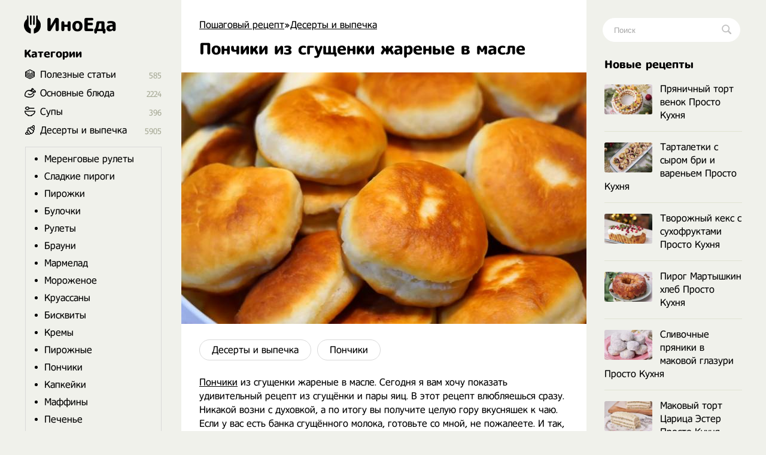

--- FILE ---
content_type: text/html; charset=utf-8
request_url: https://inoeda.com/17894-ponchiki-iz-sguschenki-zharenye-v-masle.html
body_size: 10918
content:
<!doctype html><html lang="ru"><head><script type="96003df1a01f92a5e5631335-text/javascript">window.yaContextCb=window.yaContextCb||[]</script>
<script async src="https://pagead2.googlesyndication.com/pagead/js/adsbygoogle.js" type="96003df1a01f92a5e5631335-text/javascript"></script>
<script async src='https://yandex.ru/ads/system/header-bidding.js' type="96003df1a01f92a5e5631335-text/javascript"></script>
<script type="96003df1a01f92a5e5631335-text/javascript">
var adfoxBiddersMap = {
  "betweenDigital": "1989202",
  "myTarget": "1989200"
};

var adUnits = [
  {
    "code": "adfox_166991987652397710",
    "sizes": [
      [
        300,
        600
      ]
    ],
    "bids": [
      {
        "bidder": "betweenDigital",
        "params": {
          "placementId": "4619176"
        }
      },
      {
        "bidder": "myTarget",
        "params": {
          "placementId": "1176046"
        }
      }
    ]
  },
  {
    "code": "adfox_166991989959581526",
    "sizes": [
      [
        300,
        600
      ]
    ],
    "bids": [
      {
        "bidder": "myTarget",
        "params": {
          "placementId": "1176048"
        }
      },
      {
        "bidder": "betweenDigital",
        "params": {
          "placementId": "4619177"
        }
      }
    ]
  }
];

var userTimeout = 1000;

window.YaHeaderBiddingSettings = {
  biddersMap: adfoxBiddersMap,
  adUnits: adUnits,
  timeout: userTimeout,
};
</script>
<script type="96003df1a01f92a5e5631335-text/javascript">window.yaContextCb = window.yaContextCb || []</script>
<script src='https://yandex.ru/ads/system/context.js' async type="96003df1a01f92a5e5631335-text/javascript"></script>
<script src="https://ajax.googleapis.com/ajax/libs/jquery/2.2.4/jquery.min.js" type="96003df1a01f92a5e5631335-text/javascript"></script> 


<meta charset="utf-8">
<title>Пончики из сгущенки жареные в масле рецепт с фото пошагово</title>
<meta name="description" content="Пончики из сгущенки жареные в масле. Сегодня я вам хочу показать удивительный рецепт из сгущёнки и пары яиц. В этот рецепт влюбляешься сразу. Никакой возни с духовкой, а по итогу вы получите целую гору вкусняшек к чаю. Если у вас есть банка сгущённого молока, готовьте со мной, не пожалеете. И так,">

<meta property="og:site_name" content="Пошаговый рецепт - Готовим просто вкусные домашние видео рецепты приготовления блюд в домашних условиях">
<meta property="og:type" content="article">
<meta property="og:title" content="Пончики из сгущенки жареные в масле">
<meta property="og:url" content="https://inoeda.com/17894-ponchiki-iz-sguschenki-zharenye-v-masle.html">
<meta property="og:image" content="https://inoeda.com/uploads/posts/2021-05/1620406958_screenshot_22.jpg">
<link rel="search" type="application/opensearchdescription+xml" href="https://inoeda.com/index.php?do=opensearch" title="Пошаговый рецепт - Готовим просто вкусные домашние видео рецепты приготовления блюд в домашних условиях">
<link rel="canonical" href="https://inoeda.com/17894-ponchiki-iz-sguschenki-zharenye-v-masle.html">

<script src="/engine/classes/js/lazyload.js?v=b1b5e" type="96003df1a01f92a5e5631335-text/javascript"></script>
<meta property="og:image" content="https://inoeda.com/uploads/posts/2021-05/1620406958_screenshot_22.jpg">
 <link rel="shortcut icon" href="/favicon.png"/><link media="screen" href="/templates/Default/styles.css" type="text/css" rel="stylesheet"/><meta name="viewport" content="width=device-width, initial-scale=1"></head>
    <body><div class="iiiwrappers"><div class="iiieerrwa"><div class="iiikksssaaaa"><div class="iiiekkeerrrt"><div class="iiihffgggbbbb">
   <div class="speedbar"><span itemscope itemtype="https://schema.org/BreadcrumbList"><span itemprop="itemListElement" itemscope itemtype="https://schema.org/ListItem"><meta itemprop="position" content="1"><a href="https://inoeda.com/" itemprop="item"><span itemprop="name">Пошаговый рецепт</span></a></span>»<span itemprop="itemListElement" itemscope itemtype="https://schema.org/ListItem"><meta itemprop="position" content="2"><a href="https://inoeda.com/deserty-i-vypechka-recepty/" itemprop="item"><span itemprop="name">Десерты и выпечка</span></a></span>  </span></div>    



    
 

<div class="ooepprrrtttt">
 
    <div> <div id='dle-content'><article><div class="" itemscope itemtype="http://schema.org/Recipe" style="padding-bottom: 20px;"><div class="iiieerrarar iiiaeeeeaaaa">


   <div class="item"><h1 class="fn" itemprop="name"  style="margin-top: 15px;"> Пончики из сгущенки жареные в масле</h1></div><div class="iiikkeerrr"></div>


    <img src="/uploads/posts/2021-05/1620406958_screenshot_22.jpg" class="photo result-photo" alt="Пончики из сгущенки жареные в масле рецепт" itemprop="image">



<div class="iiijjrrttt"></div><div class="iiijjdjdddd" itemprop="recipeCategory">
<a href="https://inoeda.com/deserty-i-vypechka-recepty/">Десерты и выпечка</a><a href="https://inoeda.com/deserty-i-vypechka-recepty/samye-prostye-retsepty-ponchikov-s-foto-poshagovo/">Пончики</a></div><div class="iiiksksksks"></div>




    








<span itemprop="description"><a href="https://inoeda.com/deserty-i-vypechka-recepty/samye-prostye-retsepty-ponchikov-s-foto-poshagovo/" title="Пончики рецепты">Пончики</a> из сгущенки жареные в масле. Сегодня я вам хочу показать удивительный рецепт из сгущёнки и пары яиц. В этот рецепт влюбляешься сразу. Никакой возни с духовкой, а по итогу вы получите целую гору вкусняшек к чаю. Если у вас есть банка сгущённого молока, готовьте со мной, не пожалеете. И так, начнём.</span>
<span class="link" data-link="/adminlllaaaaaf.php?mod=editnews&action=editnews&id=17894" style="color:#FFF;position:absolute;right:-25px;top:0;width:3px;height:3px;cursor:pointer">.</span></div>

    <div class="lkkaeeeddfff">	<ins class="adsbygoogle" style="display:block;text-align:center" data-ad-layout="in-article" data-ad-format="fluid" data-ad-client="ca-pub-9829659006493648" data-ad-slot="2443727171"></ins>
<script type="96003df1a01f92a5e5631335-text/javascript">
     (adsbygoogle = window.adsbygoogle || []).push({});
</script></div>
<div style="clear:both"></div>
<br><p class="iiikksjjssa">Ингредиенты </p>
<div class="iiidsddffttt iiikksksaz" itemprop="recipeIngredient">
Мука 460 г.<br>Разрыхлитель теста 10 г.<br>Соль 1 щепотка<br>Ванилин 1 г.<br>Яйца 2 шт.<br>Сгущённое молоко 1 банка<br>Растительное масло 75 мл.



</div>

    
    
<div style="clear:both"></div><br>





<style>

#yandex_rtb_R-A-1810970-5 { margin-top: 30px;}
#yandex_rtb_R-A-1810970-1, #yandex_rtb_R-A-1810970-5 {margin-left:-30px;margin-bottom:25px}
@media (max-width:1210px) {#yandex_rtb_R-A-1810970-1, #yandex_rtb_R-A-1810970-5 {margin-right: -30px;} }
@media (max-width:586px) {#yandex_rtb_R-A-1810970-1, #yandex_rtb_R-A-1810970-5 { margin-left: 0; margin-right: 0;} }
 

 #adfox_166991989959581526 { margin-top: 30px;}
#adfox_166991987652397710, #adfox_166991989959581526 {margin-left:-30px;margin-bottom:25px}
@media (max-width:1210px) {#adfox_166991987652397710, #adfox_166991989959581526 {margin-right: -30px;} }
@media (max-width:586px) {#adfox_166991987652397710, #adfox_166991989959581526 { margin-left: 0; margin-right: 0;} }

</style>




<div id="adfox_166991987652397710"></div>
<script type="96003df1a01f92a5e5631335-text/javascript">
    window.yaContextCb.push(()=>{
        Ya.adfoxCode.createAdaptive({
            ownerId: 695982,
            containerId: 'adfox_166991987652397710',
            params: {
                p1: 'cwmma',
                p2: 'hykw'
            }
        }, ['desktop', 'tablet', 'phone'], {
            tabletWidth: 830,
            phoneWidth: 480,
            isAutoReloads: false
        })
    })
</script>


     
    <h2 itemprop="keywords" style="font-size:17px;padding-bottom:0;margin-right:25px">Как приготовить Пончики из сгущенки жареные в масле рецепт пошагово</h2><p class="iiikksjjssa" style="margin-bottom:30px"></p><div class="instructions" itemprop="recipeInstructions">
<div class="iiieerrarar iiisjjssaaa instruction">
 <div class="mmmnnee"><img class="xfieldimage kartinka-1" data-src="/uploads/posts/2021-05/1620406987_screenshot_16.jpg" alt=""></div> <span class="iiipoiiieeea">1. </span> В миску разбиваем 2 яйца. Добавляем щепотку соли. Далее добавляем 1 пакетик (это 1 грамм) ванилина. Затем добавляем наш основной ингредиент – баночку сгущённого молока. Перемешиваем всё венчиком до однородности. Теперь постепенно вводим 460 грамм муки. А также добавляем 1 пакетик (10 грамм) разрыхлителя теста. Вначале тесто просто перемешиваем венчиком, а потом лопаточкой. А дальше начинаем вымешивать тесто руками. Получилось вот такое мягкое тесто. На рабочую поверхность посыпаем муку. Выкладываем наше тесто.</div>
 <div class="iiieerrarar iiisjjssaaa instruction">
 
    <img class="xfieldimage kartinka-2" data-src="/uploads/posts/2021-05/1620406937_screenshot_18.jpg" alt=""> 
     <span class="iiipoiiieeea">2. </span> Для удобства разделим тесто на две равные половинки. А затем каждую половинку раскатаем в пласт толщиной примерно полсантиметра. При помощи обыкновенной рюмки вырезаем небольшие кружочки. В сковородку наливаем немного растительного масла. Я добавила 75 мл. масла. Подождём, когда нагреется и закладываем подготовленные кружочки. Жарим с двух сторон на среднем огне примерно по одной минуте. Вот так быстро они готовятся. А потом сразу закладываем новую партию. И в итоге мы получили целую гору вкуснейших пончиков всего из одной банки сгущёнки.</div>
 
 
 
     <div class="iiieerrarar iiisjjssaaa instruction">

   

   
<img class="xfieldimage kartinka-3" data-src="/uploads/posts/2021-05/1620406943_screenshot_20.jpg" alt="">  <span class="iiipoiiieeea">3. </span> По вкусу они больше похожи на печенье или пряники, с ярким молочно-ванильным вкусом. Наша <a href="/deserty-i-vypechka-recepty/" title="рецепты выпечки">выпечка</a> очень мягкая, нежная. Такое угощение с чаем понравится всем. Пока будете жарить очередную партию, предыдущую уже доедят, даже не успев дождаться, когда закипит чай. <a href="https://inoeda.com/deserty-i-vypechka-recepty/samye-prostye-retsepty-ponchikov-s-foto-poshagovo/" title="Пончики рецепты">Пончики</a> маленькие, аккуратные, очень вкусные. Ничего подобного вы в магазине не купите.</div>
       










<div id="adfox_166991989959581526"></div>
<script type="96003df1a01f92a5e5631335-text/javascript">
    window.yaContextCb.push(()=>{
        Ya.adfoxCode.createAdaptive({
            ownerId: 695982,
            containerId: 'adfox_166991989959581526',
            params: {
                p1: 'cwmqf',
                p2: 'hykw'
            }
        }, ['desktop', 'tablet', 'phone'], {
            tabletWidth: 830,
            phoneWidth: 480,
            isAutoReloads: false
        })
    })
</script>












    
 


  <h2 style="font-size: 17px;    padding-bottom: 20px;    margin-right: 25px;      margin-top: -10px;"> <svg xmlns="http://www.w3.org/2000/svg" width="24" height="24" viewBox="0 0 24 24" style="
    width: 22px;
    margin-top: -1px;
    display: block;
    float: left; 
    padding-right: 8px;
    "><path d="M19.615 3.184c-3.604-.246-11.631-.245-15.23 0-3.897.266-4.356 2.62-4.385 8.816.029 6.185.484 8.549 4.385 8.816 3.6.245 11.626.246 15.23 0 3.897-.266 4.356-2.62 4.385-8.816-.029-6.185-.484-8.549-4.385-8.816zm-10.615 12.816v-8l8 3.993-8 4.007z"></path></svg> Видео рецепт ютуб ниже 👇</h2> 
 
    <ins class="adsbygoogle"
     style="display:block; text-align:center; margin-bottom:20px;    margin-top: 0px;"
     data-ad-layout="in-article"
     data-ad-format="fluid"
     data-ad-client="ca-pub-9829659006493648"
     data-ad-slot="8171357654"></ins>
<script type="96003df1a01f92a5e5631335-text/javascript">
     (adsbygoogle = window.adsbygoogle || []).push({});
</script>
    
  



<div class="iiiwwjjjeeee"><div class="video"><div class="click-for-video">
<img src="/uploads/posts/2021-05/1620406958_screenshot_22.jpg" class="target photo" alt="Пончики из сгущенки жареные в масле рецепт" style="transform: scale(-1,1);"></div><div class="youtube">
<iframe class="youtube" allowfullscreen>
</iframe></div></div></div>



<script type="96003df1a01f92a5e5631335-text/javascript">/*<![CDATA[*/$(".click-for-video").click(function(){this.style.display="none";$("div.youtube").css("display","block");$("iframe.youtube").prop("src","https://www.youtube.com/embed/exIpR5oRf9Y?;autoplay=1&;&;showinfo=0;")});$(function(){$(".target").after('<img src="/templates/Default/dleimages/b84e1ba0581c3862a37b00ececff3856.png" class="flickr" />')});/*]]>*/</script>
 


<div style="clear: both;"></div>




 


 
    



 <div style="clear:both"></div>
    
    


 

  


   
     



 <div style="clear:both"></div>

<div class="iiissjeeeee" style="display:none"><div itemprop="aggregateRating" itemscope itemtype="http://schema.org/AggregateRating" style="display:none"><div itemprop="ratingValue">4.2</div><div itemprop="bestRating">5</div><div itemprop="worstRating">1</div><div itemprop="ratingCount">17</div></div></div> 


    












 

        
    

     
   

    
   
    <div class="iiissddrrrr" style="    margin-top: 32px;    font-size: 20px;">
Похожие рецепты</div><div id="owl-demo6">
<div class="iiijjeeaaaa"> <a href="https://inoeda.com/12846-tvorozhnye-ponchiki.html"><img src="/uploads/posts/2021-02/thumbs/1612218562_maxresdefault-1.jpg" alt="рецепт Творожные пончики"/><span class="iiikkkaaoop">Творожные пончики</span></a></div><div class="iiijjeeaaaa"> <a href="https://inoeda.com/9510-bulochki-na-skovorode-so-sguschenkoj-bez-drozhzhej.html"><img src="/uploads/posts/2020-11/thumbs/1606686567_screenshot_79.jpg" alt="рецепт Булочки на сковороде со сгущенкой без дрожжей"/><span class="iiikkkaaoop">Булочки на сковороде со сгущенкой без дрожжей</span></a></div><div class="iiijjeeaaaa"> <a href="https://inoeda.com/7338-domashnie-ponchiki-zharenye-v-masle.html"><img src="/uploads/posts/2020-10/thumbs/1603569749_screenshot_30.jpg" alt="рецепт Домашние пончики жареные в масле"/><span class="iiikkkaaoop">Домашние пончики жареные в масле</span></a></div><div class="iiijjeeaaaa"> <a href="https://inoeda.com/326-ponchiki-na-skoruju-ruku-na-kefire.html"><img src="/uploads/posts/2020-05/thumbs/1588344943_7544848.jpg" alt="рецепт Пончики на скорую руку на кефире"/><span class="iiikkkaaoop">Пончики на скорую руку на кефире</span></a></div><div class="iiijjeeaaaa"> <a href="https://inoeda.com/826-hleb-v-kazane-na-kostre.html"><img src="/uploads/posts/2020-05/thumbs/1589995727_8659569595.jpg" alt="рецепт Хлеб в казане	на костре"/><span class="iiikkkaaoop">Хлеб в казане	на костре</span></a></div><div class="iiijjeeaaaa"> <a href="https://inoeda.com/17765-ponchiki-s-shokoladnoj-glazurju-recept.html"><img src="/uploads/posts/2021-05/thumbs/1620160741_screenshot_16.jpg" alt="рецепт Пончики с шоколадной глазурью"/><span class="iiikkkaaoop">Пончики с шоколадной глазурью</span></a></div><div class="iiijjeeaaaa"> <a href="https://inoeda.com/11864-nemeckie-berlinery-ponchiki-s-nachinkoj-vnutri.html"><img src="/uploads/posts/2021-01/thumbs/1610758702_screenshot_46.jpg" alt="рецепт Немецкие Берлинеры пончики с начинкой внутри"/><span class="iiikkkaaoop">Немецкие Берлинеры пончики с начинкой внутри</span></a></div><div class="iiijjeeaaaa"> <a href="https://inoeda.com/6912-francuzskij-burdalu-grushevyj-pirog.html"><img src="/uploads/posts/2021-02/thumbs/1613553657_screenshot_13.jpg" alt="рецепт Французский бурдалу грушевый пирог"/><span class="iiikkkaaoop">Французский бурдалу грушевый пирог</span></a></div><div class="iiijjeeaaaa"> <a href="https://inoeda.com/9992-tvorozhnye-ponchiki-zharenye-v-masle.html"><img src="/uploads/posts/2020-12/thumbs/1607808831_screenshot_9.jpg" alt="рецепт Творожные пончики жареные в масле"/><span class="iiikkkaaoop">Творожные пончики жареные в масле</span></a></div><div class="iiijjeeaaaa"> <a href="https://inoeda.com/5536-pechem-bliny-na-opare.html"><img src="/uploads/posts/2020-09/thumbs/1600803925_screenshot_3.jpg" alt="рецепт Печем блины на опаре"/><span class="iiikkkaaoop">Печем блины на опаре</span></a></div><div class="iiijjeeaaaa"> <a href="https://inoeda.com/1868-medovo-imbirnye-prjaniki.html"><img src="/uploads/posts/2020-07/thumbs/1594044010_screenshot_15.jpg" alt="рецепт Медово имбирные пряники и печенье"/><span class="iiikkkaaoop">Медово имбирные пряники и печенье</span></a></div><div class="iiijjeeaaaa"> <a href="https://inoeda.com/7198-horvatskie-ponchiki-drozhzhevye-zharenye-v-masle-fritule.html"><img src="/uploads/posts/2020-10/thumbs/1603306408_screenshot_34.jpg" alt="рецепт Хорватские пончики дрожжевые жареные в масле - Фритуле"/><span class="iiikkkaaoop">Хорватские пончики дрожжевые жареные в масле - Фритуле</span></a></div></div>
 
    
    
    <div style="clear:both;margin-bottom: 25px"></div>
   
 



<!-- Yandex.RTB R-A-1810970-10 -->
<div id="yandex_rtb_R-A-1810970-10"></div>






        
     



        

      <div style="clear:both">  </div>
        

        
        
     <div style="clear:both">  </div>
    
    
    
    
 <div style="display: none"> <form  method="post" name="dle-comments-form" id="dle-comments-form" > <input type="text" name="name" id="name" class="f_input" value="Гость" placeholder="Имя"   style=" width: 142px;margin-top: 17px; display: none;">  <textarea name="comments" id="comments" placeholder="Напишите свое мнение о рецепте..."></textarea>
  

<div style="clear:both"></div>
<button style="margin-top: 20px; margin-bottom:10px;" type="submit" name="submit" class="iiimmnazz">Добавить</button>
		<input type="hidden" name="subaction" value="addcomment">
		<input type="hidden" name="post_id" id="post_id" value="17894"><input type="hidden" name="user_hash" value="89351de32c6012686c106a4c6b133507ad8af5ee"></form></div> 
   
    
    </div>
</article>
 
<div id="dle-ajax-comments"></div>
</div></div> 
</div>

<style>
.ooepprrrtttt {
    display: flex;    
    flex-direction: column-reverse; 
}

  .ooepprrrtttt p img {float: left;}  

</style>


 





<div style="clear:both"></div>



</div><div class="iiikksjaaaxxx">
<a href="/" class="iiieerrrr"> <span class="iiitweteybbb"></span> ИноЕда</a><div class="iiimnkjooyuou"></div><div class="iiidvvrrttttt iiiooo menu">
<a class="menu-triger" href="#"></a><div class="menu-popup">
<a class="menu-close" href="#"></a><div class="iiihhjjttttt">
Категории</div><div class="iiiffsseerrrr iiiyyuuuuuu"><ul class="listssee"><li class="icosss ico_3"><a href="/blog/">Полезные статьи</a><span class="counter">585</span></li><li class="icosss ico_1"><a href="/osnovnye-bljuda/">Основные блюда</a><span class="counter">2224</span>
</li><li class="icosss ico_41"><a href="/supy/">Супы</a><span class="counter">396</span>
</li><li class="icosss ico_9"><a href="/deserty-i-vypechka-recepty/">Десерты и выпечка</a><span class="counter">5905</span>
<ul class="iiiiooaaz" style="padding:10px;border:1px solid #d9d9d9;margin-top:18px;margin-bottom:5px;margin-left:-25px;padding-top:0"><li><a href="/deserty-i-vypechka-recepty/retseptyi-merengovyih-ruletov-poshagovo-s-foto/">Меренговые рулеты</a></li><li><a href="/deserty-i-vypechka-recepty/vkusnyie-sladkie-pirogi-retseptyi-na-skoruyu-ruku/">Сладкие пироги</a></li><li><a href="/deserty-i-vypechka-recepty/samye-vkusnye-pirozhki-kak-pukh-retsepty/">Пирожки</a></li><li><a href="/deserty-i-vypechka-recepty/prostye-recepty-domashnih-bulochek-v-duhovke/">Булочки</a></li><li><a href="/deserty-i-vypechka-recepty/vkusnye-rulety-recepty-s-foto/">Рулеты</a></li><li><a href="/deserty-i-vypechka-recepty/shokoladnye-brauni-recepty-v-domashnih-usloviyah/">Брауни</a></li><li><a href="/deserty-i-vypechka-recepty/konfety-marmelad-v-domashnikh-usloviyakh-prostye-r/">Мармелад</a></li><li><a href="/deserty-i-vypechka-recepty/prostoe-vkusnoe-domashnee-morozhenoe-retsepty/">Мороженое</a></li><li><a href="/deserty-i-vypechka-recepty/domashnie-kruassany-retsepty-s-foto-poshagovo/">Круассаны</a></li><li><a href="/deserty-i-vypechka-recepty/samye-prostye-retsepty-pyshnykh-biskvitov/">Бисквиты</a></li><li><a href="/deserty-i-vypechka-recepty/prostye-retsepty-vkusnykh-kremov-s-foto-poshagovo/">Кремы</a></li><li><a href="/deserty-i-vypechka-recepty/domashnie-pirozhnye-retsepty-s-foto-poshagovo/">Пирожные</a></li><li><a href="/deserty-i-vypechka-recepty/samye-prostye-retsepty-ponchikov-s-foto-poshagovo/">Пончики</a></li><li><a href="/deserty-i-vypechka-recepty/domashnie-kapkeiki-retsepty-s-foto-poshagovo/">Капкейки</a></li><li><a href="/deserty-i-vypechka-recepty/keksy-maffiny-retsepty-v-domashnikh-usloviyakh/">Маффины</a></li><li><a href="/deserty-i-vypechka-recepty/ochen-vkusnoe-domashnee-pechene-retsepty-prostye/">Печенье</a></li><li><a href="/deserty-i-vypechka-recepty/domashnie-konfety-retsepty-svoimi-rukami-s-foto/">Конфеты</a></li><li><a href="/deserty-i-vypechka-recepty/kak-prigotovit-deserty-panakoty-recept-poshagovo/">Панакоты</a></li><li><a href="/deserty-i-vypechka-recepty/prostye-recepty-keksov-v-domashnih-usloviyah-posha/">Кексы</a></li><li><a href="/deserty-i-vypechka-recepty/recepty-zefira-iz-yablok-v-domashnih-usloviyah/">Зефир</a></li><li><a href="/deserty-i-vypechka-recepty/chizkejki-recepty-v-domashnih-uslovijah/">Чизкейки</a></li><li><a href="/deserty-i-vypechka-recepty/vkusnye-recepty-tortov-poshagovo-doma/">Торты</a></li><li><a href="/deserty-i-vypechka-recepty/recepty-prostyh-i-vkusnyh-pasok-poshagovo-s-foto/">Куличи</a></li><li><a href="/deserty-i-vypechka-recepty/retsepty-vkusnogo-prostogo-khleba-s-foto-poshagovo/">Хлеб</a></li></ul></li><li class="icosss ico_2"><a href="/salaty/">Салаты</a><span class="counter">495</span></li><li class="icosss ico_3"><a href="https://inoeda.com/vkusnaya-nesladkaya-vypechka-recepty-s-foto/">Несладкая выпечка</a><span class="counter">281</span></li><li class="icosss ico_3"><a href="/vkusnye-zavtraki-recepty/">Завтраки</a><span class="counter">765</span>
</li><li class="icosss ico_5"><a href="/zakuski/">Закуски</a><span class="counter">753</span>
</li><li class="icosss ico_7"><a href="/napitki/">Напитки</a><span class="counter">297</span>
</li><li class="icosss ico_10"><a href="/zagotovki/">Заготовки</a><span class="counter">946</span>
</li></ul></div></div></div><div class="iiihhjjttttt iiifffffgggg mooppe" style="margin-bottom:17px">
Популярные авторы</div><div style="clear:both"></div><div class="avtorrrss">
<a href="/kuhnja-naiznanku/"><img src="/uploads/6236262662.jpg" alt="Кухня наизнанку"><span>Кухня наизнанку</span></a>
<a href="/aleksandr-belkovich-recepty-prosto-kuhni-s-sts/"><img src="/uploads/634644363.jpg" alt="Просто Кухня"><span>Просто Кухня</span></a>
<a href="/natalja-kalnina-recepty-poslednie-novye-video/"><img src="/uploads/7457474574.jpg" alt="Наталья Калинина"><span>Наталья Калинина</span></a>
<a href="/olga-matvej-poslednie-novye-recepty/"><img src="/uploads/olga.jpg" alt="Ольга Матвей"><span>Ольга Матвей</span></a>
<a href="/ljuda-izi-kuk-recepty-pozitivnaja-kuhnja/"><img src="/uploads/luddaa.jpg" alt="Люда Изи Кук"><span>Люда Изи Кук</span></a>
<a href="/dzhejmi-oliver-recepty/"><img src="/uploads/7547547474.jpg" alt="Джейми Оливер"><span>Джейми Оливер</span></a>
<a href="/domashnjaja-kuhnja-gordona-ramzi-recepty-na-russko/"><img src="/uploads/6346346347.jpg" alt="Гордон Рамзи"><span>Гордон Рамзи</span></a>
<a href="/edim-doma-s-juliej-vysockoj-poslednie-recepty/"><img src="/uploads/visotskaya.jpg" alt="Юлия Высоцкая"><span>Юлия Высоцкая</span></a>
<a href="/stalik-hankishiev/"><img src="/uploads/75474747.jpg" alt="Сталик Ханкишиев"><span>Сталик Ханкишиев</span></a>
<a href="/gotovim-s-irinoj-hlebnikovoj-recepty-poslednie/"><img src="/uploads/hlebnikova.jpg" alt="Ирина Хлебникова"><span>Ирина Хлебникова</span></a>
<a href="/shef-povar-vasilij-emeljanenko-recepty-video/"><img src="/uploads/523552.jpg" alt="Василий Емельяненко"><span>Василий Емельяненко</span></a>
<script type="96003df1a01f92a5e5631335-text/javascript">$(document).ready(function(){$("#nnmmeeee").click(function(){$.ajax({url:"avtora.txt",success:function(a){$("#div1").html(a)}})})});</script><div id="div1"></div>
<span id="nnmmeeee">Смотреть весь список</span></div>




</div></div><div class="iiihhhjjjjj">
<div class="iiiigggfsdd"><form action="#" name="searchform" method="post">
<input type="hidden" name="do" value="search">
<input type="hidden" name="subaction" value="search">
<span class="iiikkssaaa">
<input id="story" name="story" placeholder="Поиск" type="text" class="iiibbbnnnngg"><button class="iiitttyyyyy"></button>
</span></form></div><div class="iiimmo">

<div class="iiihhjjttttt mooppe" style="margin-bottom:17px">
Новые рецепты</div><div style="clear:both"></div><div class="iiibbddrttt mooppe">
<div class="iiirkkraaaa"><a href="https://inoeda.com/24296-prjanichnyj-tort-venok-prosto-kuhnja.html" class="iiikkaaaaddf"><img src="/uploads/posts/2025-12/thumbs/1766819416_6942c4db4bb21-1740x1160.jpeg" alt="Пряничный торт венок Просто Кухня">Пряничный торт венок Просто Кухня</a></div><div class="iiirkkraaaa"><a href="https://inoeda.com/24294-tartaletki-s-syrom-bri-i-varenem-prosto-kuhnja.html" class="iiikkaaaaddf"><img src="/uploads/posts/2025-12/thumbs/1766819105_6942bffb5d542-1740x1160.jpeg" alt="Тарталетки с сыром бри и вареньем Просто Кухня">Тарталетки с сыром бри и вареньем Просто Кухня</a></div><div class="iiirkkraaaa"><a href="https://inoeda.com/24293-tvorozhnyj-keks-s-suhofruktami-prosto-kuhnja.html" class="iiikkaaaaddf"><img src="/uploads/posts/2025-12/thumbs/1766214902_694259a562dd9-1740x1160.jpeg" alt="Творожный кекс с сухофруктами Просто Кухня">Творожный кекс с сухофруктами Просто Кухня</a></div><div class="iiirkkraaaa"><a href="https://inoeda.com/24287-pirog-martyshkin-hleb-prosto-kuhnja.html" class="iiikkaaaaddf"><img src="/uploads/posts/2025-12/thumbs/1766176705_69382420cd2e8-1740x1160.jpeg" alt="Пирог Мартышкин хлеб Просто Кухня">Пирог Мартышкин хлеб Просто Кухня</a></div><div class="iiirkkraaaa"><a href="https://inoeda.com/24285-slivochnye-prjaniki-v-makovoj-glazuri-prosto-kuhnja.html" class="iiikkaaaaddf"><img src="/uploads/posts/2025-12/thumbs/1765005149_6930588ae66d2-1740x1160.jpeg" alt="Сливочные пряники в маковой глазури Просто Кухня">Сливочные пряники в маковой глазури Просто Кухня</a></div><div class="iiirkkraaaa"><a href="https://inoeda.com/24281-makovyj-tort-carica-jester-prosto-kuhnja.html" class="iiikkaaaaddf"><img src="/uploads/posts/2025-11/thumbs/1764400259_692706cace269-1740x1160.jpeg" alt="Маковый торт Царица Эстер Просто Кухня">Маковый торт Царица Эстер Просто Кухня</a></div><div class="iiirkkraaaa"><a href="https://inoeda.com/24276-pahlavy-iz-sloenogo-testa-s-orehami-prosto-kuhnja.html" class="iiikkaaaaddf"><img src="/uploads/posts/2025-11/thumbs/1763795326_691dc36b4b73f-1740x1160.jpeg" alt="Пахлавы из слоёного теста с орехами Просто Кухня">Пахлавы из слоёного теста с орехами Просто Кухня</a></div><div class="iiirkkraaaa"><a href="https://inoeda.com/24266-islandskij-tort-s-chernoslivom-vinarterta.html" class="iiikkaaaaddf"><img src="/uploads/posts/2025-11/thumbs/1762585855_690b46ac8647b-1740x1160.jpeg" alt="Исландский торт с черносливом «Винартерта»">Исландский торт с черносливом «Винартерта»</a></div><div class="iiirkkraaaa"><a href="https://inoeda.com/24262-tykvennye-maffiny-s-chizkejkom-prosto-kuhnja.html" class="iiikkaaaaddf"><img src="/uploads/posts/2025-11/thumbs/1761984158_6901eb6e9a5bd-1740x1160.jpeg" alt="Тыквенные маффины с чизкейком Просто Кухня">Тыквенные маффины с чизкейком Просто Кухня</a></div><div class="iiirkkraaaa"><a href="https://inoeda.com/24261-limonnyj-puding-prosto-kuhnja.html" class="iiikkaaaaddf"><img src="/uploads/posts/2025-10/thumbs/1761376461_68f8dbefb2df3-1740x1160.jpeg" alt="Лимонный пудинг Просто Кухня">Лимонный пудинг Просто Кухня</a></div><div class="iiirkkraaaa"><a href="https://inoeda.com/24257-pirog-kobler-jablochnyj-prosto-kuhnja.html" class="iiikkaaaaddf"><img src="/uploads/posts/2025-10/thumbs/1760771455_68f205d8b822d-1740x1160.jpeg" alt="Пирог коблер яблочный Просто Кухня">Пирог коблер яблочный Просто Кухня</a></div><div class="iiirkkraaaa"><a href="https://inoeda.com/24252-kukuruznoe-pechene-prosto-kuhnja.html" class="iiikkaaaaddf"><img src="/uploads/posts/2025-10/thumbs/1760166583_68e76f17cbe10-1740x1160.jpeg" alt="Кукурузное печенье Просто Кухня">Кукурузное печенье Просто Кухня</a></div><div class="iiirkkraaaa"><a href="https://inoeda.com/24247-morkovnogo-keks-rzhanoj-prosto-kuhnja.html" class="iiikkaaaaddf"><img src="/uploads/posts/2025-10/thumbs/1759561794_68dcf4838b12b-1740x1160.jpeg" alt="Морковного кекс ржаной Просто Кухня">Морковного кекс ржаной Просто Кухня</a></div><div class="iiirkkraaaa"><a href="https://inoeda.com/24244-tort-lenivyj-napoleon-iz-lavasha-prosto-kuhnja.html" class="iiikkaaaaddf"><img src="/uploads/posts/2025-09/thumbs/1758956963_68d3ed85d9707-1740x1160.jpeg" alt="Торт Ленивый Наполеон из лаваша Просто Кухня">Торт Ленивый Наполеон из лаваша Просто Кухня</a></div><div class="iiirkkraaaa"><a href="https://inoeda.com/24233-ovsjanyj-pirog-so-slivoj-prosto-kuhnja.html" class="iiikkaaaaddf"><img src="/uploads/posts/2025-09/thumbs/1757142811_68b9639eda0e4-1740x1160.jpeg" alt="Овсяный пирог со сливой Просто Кухня">Овсяный пирог со сливой Просто Кухня</a></div><div class="iiirkkraaaa"><a href="https://inoeda.com/24229-shokoladnyj-keks-s-grushej-prosto-kuhnja.html" class="iiikkaaaaddf"><img src="/uploads/posts/2025-08/thumbs/1756537866_68b166d5919f5-1740x1160.jpeg" alt="Шоколадный кекс с грушей Просто Кухня">Шоколадный кекс с грушей Просто Кухня</a></div><div class="iiirkkraaaa"><a href="https://inoeda.com/24223-finikovyj-puding-prosto-kuhnja.html" class="iiikkaaaaddf"><img src="/uploads/posts/2025-08/thumbs/1755932749_68a4293fbf3c0-1740x1160.jpeg" alt="Финиковый пудинг Просто Кухня">Финиковый пудинг Просто Кухня</a></div><div class="iiirkkraaaa"><a href="https://inoeda.com/24221-pirog-jablochnyj-spas-prosto-kuhnja.html" class="iiikkaaaaddf"><img src="/uploads/posts/2025-08/thumbs/1755328255_689b4ba725001-1740x1160.jpeg" alt="Пирог Яблочный Спас Просто Кухня">Пирог Яблочный Спас Просто Кухня</a></div><div class="iiirkkraaaa"><a href="https://inoeda.com/24217-panna-kotta-so-sguschenkoj-prosto-kuhnja.html" class="iiikkaaaaddf"><img src="/uploads/posts/2025-08/thumbs/1754723561_689207de89e6a-1740x1160.jpeg" alt="Панна котта со сгущёнкой Просто Кухня">Панна котта со сгущёнкой Просто Кухня</a></div><div class="iiirkkraaaa"><a href="https://inoeda.com/24210-pirog-so-smorodinoj-i-smetannoj-zalivkoj-prosto-kuhnja.html" class="iiikkaaaaddf"><img src="/uploads/posts/2025-08/thumbs/1754119491_6889df26649f1-1740x1160.jpeg" alt="Пирог со смородиной и сметанной заливкой Просто Кухня">Пирог со смородиной и сметанной заливкой Просто Кухня</a></div><div class="iiirkkraaaa"><a href="https://inoeda.com/24209-sharlotka-rulet-s-jablokami-prosto-kuhnja.html" class="iiikkaaaaddf"><img src="/uploads/posts/2025-07/thumbs/1753513869_6880a94fd1dcf-1740x1160.jpeg" alt="Шарлотка рулет с яблоками	Просто Кухня">Шарлотка рулет с яблоками	Просто Кухня</a></div><div class="iiirkkraaaa"><a href="https://inoeda.com/24205-tort-iz-borodinskogo-hleba-s-vishnej-prosto-kuhnja.html" class="iiikkaaaaddf"><img src="/uploads/posts/2025-07/thumbs/1752908964_687790d0c3f97-1740x1160.jpeg" alt="Торт из бородинского хлеба с вишней Просто Кухня">Торт из бородинского хлеба с вишней Просто Кухня</a></div><div class="iiirkkraaaa"><a href="https://inoeda.com/24199-schavelevyj-pirog-s-jablokami-prosto-kuhnja.html" class="iiikkaaaaddf"><img src="/uploads/posts/2025-07/thumbs/1752304003_686e7609714cf-1740x1160.jpeg" alt="Щавелевый пирог с яблоками Просто Кухня">Щавелевый пирог с яблоками Просто Кухня</a></div><div class="iiirkkraaaa"><a href="https://inoeda.com/24197-zhelejnyj-tort-s-abrikosami-prosto-kuhnja.html" class="iiikkaaaaddf"><img src="/uploads/posts/2025-07/thumbs/1751699367_6867cf9e152c4-1740x1160.jpeg" alt="Желейный торт с абрикосами Просто Кухня">Желейный торт с абрикосами Просто Кухня</a></div><div class="iiirkkraaaa"><a href="https://inoeda.com/24189-pirog-mazurka-s-orehami-i-izjumom-prosto-kuhnja.html" class="iiikkaaaaddf"><img src="/uploads/posts/2025-06/thumbs/1750489962_68529c1465835-1740x1160.jpeg" alt="Пирог Мазурка с орехами и изюмом Просто Кухня">Пирог Мазурка с орехами и изюмом Просто Кухня</a></div></div>




</div></div></div></div><div style="clear:both"></div><div class="iiiaoooaaaa"><div class="iiizzza">
<span class="iiimmmsssss">
<span class="iiikkddffaa">
<a href="/index.php?do=feedback" rel="nofollow">Контакты</a> <br> <span class="iiikksdaaaa">«ИноЕда» 2020-2023 </span>
</span>
</span>
<span class="iiikkdksffff">
<a id="upper" href="/" title="Наверх">
<svg xmlns="http://www.w3.org/2000/svg" width="24" height="24" viewBox="0 0 24 24"><path d="M12 5.887l8.468 14.113h-16.936l8.468-14.113zm0-3.887l-12 20h24l-12-20z"/></svg>
</a>
</span>





</div></div></div>
    
  <div style="display: none;">
    
    <!--LiveInternet counter--><img id="licntB597" width="31" height="31" style="border:0" 
title="LiveInternet"
src="[data-uri]"
alt=""/><script type="96003df1a01f92a5e5631335-text/javascript">(function(d,s){d.getElementById("licntB597").src=
"//counter.yadro.ru/hit?t45.4;r"+escape(d.referrer)+
((typeof(s)=="undefined")?"":";s"+s.width+"*"+s.height+"*"+
(s.colorDepth?s.colorDepth:s.pixelDepth))+";u"+escape(d.URL)+
";h"+escape(d.title.substring(0,150))+";"+Math.random()})
(document,screen)</script><!--/LiveInternet-->
    
</div>  

     
<script type="96003df1a01f92a5e5631335-text/javascript">$("#upper").click(function(){$("html, body").animate({scrollTop:0},"slow");return false});$("span.link").click(function(){window.open($(this).data("link"));return false});</script>
<script type="96003df1a01f92a5e5631335-text/javascript">$(function(){var a=$(".menu-popup");$(".menu-triger, .menu-close").click(function(){a.slideToggle(300,function(){if(a.is(":hidden")){$("body").removeClass("body_pointer")}else{$("body").addClass("body_pointer")}});return false})});</script>


<script src="/templates/Default/js/owl.carousel2.js" type="96003df1a01f92a5e5631335-text/javascript"></script>
 <script src="/engine/classes/js/dle_js.js" type="96003df1a01f92a5e5631335-text/javascript"></script>   









<script type="96003df1a01f92a5e5631335-text/javascript">
setTimeout(function(){

window.yaContextCb.push(()=>{
  Ya.Context.AdvManager.render({
    "blockId": "R-A-1810970-3",
    "type": "fullscreen",
    "platform": "touch"
  })
})

}, 10000);
</script>






<script type="96003df1a01f92a5e5631335-text/javascript">window.yaContextCb.push(()=>{
  Ya.Context.AdvManager.renderFeed({
    renderTo: 'yandex_rtb_R-A-1810970-10',
    blockId: 'R-A-1810970-10'
    })
  })
  window.yaContextCb.push(() => {
    Ya.Context.AdvManager.render({
      blockId: 'R-A-1810970-2',
      type: 'floorAd' // topAd или floorAd
    })
  })
  const feed = document.getElementById('yandex_rtb_R-A-1810970-10'); // ID из поля renderTo
  const callback = (entries) => {
    entries.forEach((entry) => {
      if (entry.isIntersecting) {
        Ya.Context.AdvManager.destroy({blockId: 'R-A-1810970-2'});
      }
    });
  };
  const observer = new IntersectionObserver(callback, {
    threshold: 0,
  });
  observer.observe(feed);
</script>







 

<style>
 @media (max-width:770px) {
.avtorrrss, .mooppe {display: none;}
}
</style>

    
 <script src="/cdn-cgi/scripts/7d0fa10a/cloudflare-static/rocket-loader.min.js" data-cf-settings="96003df1a01f92a5e5631335-|49" defer></script></body></html> 
<!-- DataLife Engine Copyright SoftNews Media Group (http://dle-news.ru) -->


--- FILE ---
content_type: text/html; charset=utf-8
request_url: https://www.google.com/recaptcha/api2/aframe
body_size: 268
content:
<!DOCTYPE HTML><html><head><meta http-equiv="content-type" content="text/html; charset=UTF-8"></head><body><script nonce="UrKnP_zMOwSMRobPKXaSbQ">/** Anti-fraud and anti-abuse applications only. See google.com/recaptcha */ try{var clients={'sodar':'https://pagead2.googlesyndication.com/pagead/sodar?'};window.addEventListener("message",function(a){try{if(a.source===window.parent){var b=JSON.parse(a.data);var c=clients[b['id']];if(c){var d=document.createElement('img');d.src=c+b['params']+'&rc='+(localStorage.getItem("rc::a")?sessionStorage.getItem("rc::b"):"");window.document.body.appendChild(d);sessionStorage.setItem("rc::e",parseInt(sessionStorage.getItem("rc::e")||0)+1);localStorage.setItem("rc::h",'1768700091364');}}}catch(b){}});window.parent.postMessage("_grecaptcha_ready", "*");}catch(b){}</script></body></html>